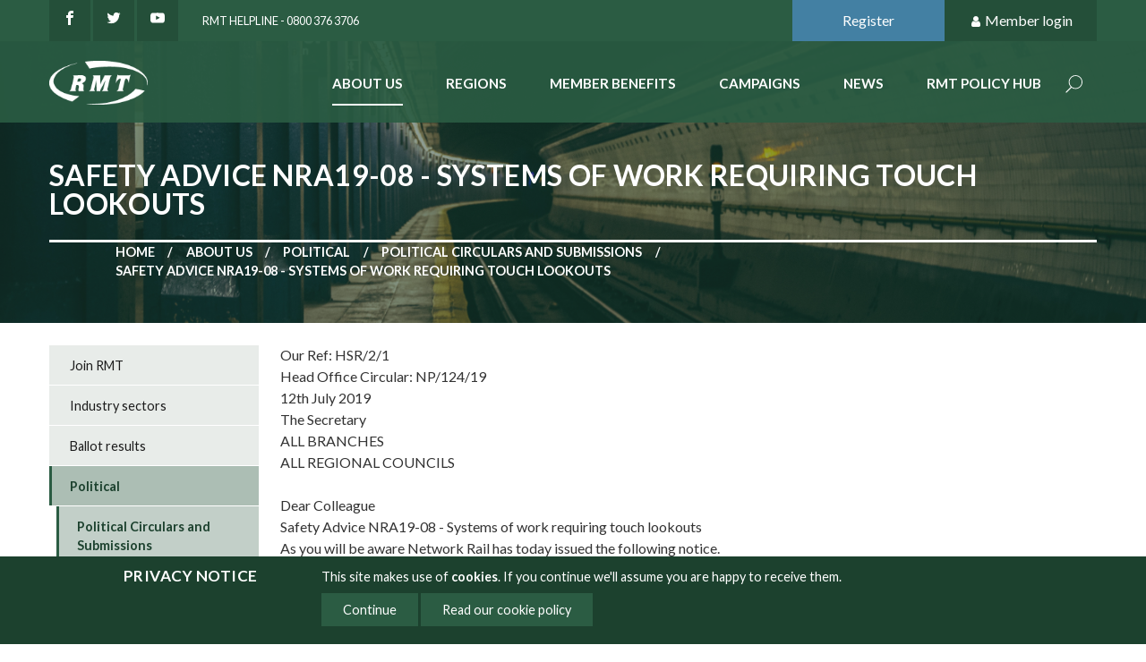

--- FILE ---
content_type: text/html;charset=UTF-8
request_url: https://www.rmt.org.uk/about/policies/political-circulars-and-submissions/safety-advice-nra19-08-systems-of-work-requiring-touch-look1207/
body_size: 23114
content:
<!DOCTYPE html>
<html lang="en">
<head>
	<!-- Google tag (gtag.js) -->
<script async src="https://www.googletagmanager.com/gtag/js?id=G-8SK15JXN18"></script>
<script>
  window.dataLayer = window.dataLayer || [];
  function gtag(){dataLayer.push(arguments);}
  gtag('js', new Date());

  gtag('config', 'G-8SK15JXN18');
</script>
<!-- End Google tag (gtag.js) -->
<meta http-equiv="Content-Type" content="text/html; charset=UTF-8">
	<meta name="viewport" content="width=device-width, initial-scale=1.0, minimum-scale=1.0, maximum-scale=1.0, user-scalable=no">
	<title>Safety Advice NRA19-08 - Systems of work requiring touch lookouts - rmt</title>
	<link href="https://www.rmt.org.uk/public/css/main_css-rmt.b8c7c804ae647ca9d46f121117d3e571.css" media="all" rel="stylesheet">
	<link href="https://www.rmt.org.uk/public/css/print_css-rmt.aaf95811373a9dd2f61ecd8ba355a513.css" media="print" rel="stylesheet">
	<!--[if IE]>
	<link href="https://www.rmt.org.uk/public/css/legacy_css-rmt.29f75452e49c341125a0afe8d292032a.css"  media="all" rel="stylesheet">
	<![endif]-->

	<meta property="og:site_name" content="RMT">
<meta property="og:title" content="Safety Advice NRA19-08 - Systems of work requiring touch lookouts">
<meta property="og:type" content="website">
<meta property="og:url" content="https://www.rmt.org.uk/about/policies/political-circulars-and-submissions/safety-advice-nra19-08-systems-of-work-requiring-touch-look1207/">
<meta property="og:image" content="https://www.rmt.org.uk/themes/rmt/gfx/logos/social-logo.jpg">
<meta name="twitter:card" content="summary">
<meta name="twitter:url" content="https://www.rmt.org.uk/about/policies/political-circulars-and-submissions/safety-advice-nra19-08-systems-of-work-requiring-touch-look1207/">
<meta name="twitter:title" content="Safety Advice NRA19-08 - Systems of work requiring touch lookouts">
<meta property="twitter:image" content="https://www.rmt.org.uk/themes/rmt/gfx/logos/social-logo-twitter.jpg"><script src="https://www.rmt.org.uk/public/js/jquery_script-rmt.ebd5db4affeb1747dea89eda38f52737.js"></script>
	</head>
<body class="default-template preview-false three-columns default">
	<!-- Google Tag Manager (noscript) -->
<noscript><iframe src="https://www.googletagmanager.com/ns.html?id=G-8SK15JXN18"
height="0" width="0" style="display:none;visibility:hidden"></iframe></noscript>
<!-- End Google Tag Manager (noscript) -->
<div id="cookie-notification" class="open"><div class="inner"><h2>Privacy notice</h2>
			<p>This site makes use of <strong>cookies</strong>. If you
				continue we'll assume you are happy to receive them.
				</p>
			<ul>
				<li class="continue"><a href="/about/policies/political-circulars-and-submissions/safety-advice-nra19-08-systems-of-work-requiring-touch-look1207/">Continue</a></li>
				<li><a href="/privacy/cookies/">Read our cookie policy</a></li>
				</ul></div></div>
		<div class="page" id="page">
		<!--jsearch-ignore-->
<header class="page-header"  id="page-header">
	<div class="container container--topMast">
		<div class="container-inner">
			<div class="mast-social">
				<a class="socialLink socialLink--facebook" href="https://www.facebook.com/RMTunion" title="Like us on Facebook"><picture width="16" height="20" class="svgIcon" title="facebook">
  <source type="image/svg+xml" srcset="https://www.rmt.org.uk/themes/rmt/gfx/icons/SVG/facebook.svg" width="16" height="20">
  <img src="https://www.rmt.org.uk/themes/rmt/gfx/icons/PNG/facebook.png"alt="facebook"  width="16" height="20" style="width: 16px; height: 20px">
</picture></a>
				<a class="socialLink socialLink--twitter" href="https://twitter.com/RMTunion" title="Follow us on Twitter" ><picture width="16" height="20" class="svgIcon" title="twitter">
  <source type="image/svg+xml" srcset="https://www.rmt.org.uk/themes/rmt/gfx/icons/SVG/twitter.svg" width="16" height="20">
  <img src="https://www.rmt.org.uk/themes/rmt/gfx/icons/PNG/twitter.png"alt="twitter"  width="16" height="20" style="width: 16px; height: 20px">
</picture></a>
				<a class="socialLink socialLink--youtube" href="https://www.youtube.com/user/RMTtelevision" title="See our channel on YouTube"><picture width="16" height="20" class="svgIcon" title="youtube">
  <source type="image/svg+xml" srcset="https://www.rmt.org.uk/themes/rmt/gfx/icons/SVG/youtube.svg" width="16" height="20">
  <img src="https://www.rmt.org.uk/themes/rmt/gfx/icons/PNG/youtube.png"alt="youtube"  width="16" height="20" style="width: 16px; height: 20px">
</picture></a>
				<a class="mast-telephone" href="tel:">RMT Helpline - 0800 376 3706</a>
			</div>

			<div class="mast-user">
				<a class="mast-user-button join" href="https://eservices.rmt.org.uk/index.php/interface/
Registration">Register</a>
	<a class="mast-user-button login" href="#member-controls"><picture width="14" height="14" class="svgIcon" title="user">
  <source type="image/svg+xml" srcset="https://www.rmt.org.uk/themes/rmt/gfx/icons/SVG/user.svg" width="14" height="14">
  <img src="https://www.rmt.org.uk/themes/rmt/gfx/icons/PNG/user.png"alt="user"  width="14" height="14" style="width: 14px; height: 14px">
</picture> Member login</a>
	<div class="member-controls" id="member-controls">
		<form action="https://www.rmt.org.uk/login/" method="post" class="form form--login">
			<label for="username" class="login">Member number</label>
			<input type="text" name="username" />
			<label for="password" class="login">Password</label>
			<input type="password" name="password" />
			<input type="hidden" name="action" value="login" />
			<input type="hidden" name="destination" value="/about/policies/political-circulars-and-submissions/safety-advice-nra19-08-systems-of-work-requiring-touch-look1207/" />
			<a href="https://eservices.rmt.org.uk/index.php/interface/
ForgottenPassword">Forgotten Password</a><button type="submit" class="button">Login</button>
		</form>
	</div>
</div>
		</div>
	</div>
	<div class="container container--nav">
		<div class="container-inner">
			<div id="logo"><a href="https://www.rmt.org.uk/home">	
					<img src="https://www.rmt.org.uk/themes/rmt/gfx/rmt-logo.png" width="140" alt="RMT Logo"/>
				</a>
			</div><!--jsearch-ignore-->
<div class="offCanvas">
	<nav class="nav nav--level1" id="nav-primary">
		<ul class="nav-list">
			<li id="nav-about" class="nav-item is-active">
					<a href="https://www.rmt.org.uk/about/">About Us</a>
				</li><li id="nav-regions" class="nav-item inactive">
					<a href="https://www.rmt.org.uk/regions/">Regions</a>
				</li><li id="nav-member-benefits" class="nav-item inactive">
					<a href="https://www.rmt.org.uk/member-benefits/">Member benefits</a>
				</li><li id="nav-campaigns" class="nav-item inactive">
					<a href="https://www.rmt.org.uk/campaigns/">Campaigns</a>
				</li><li id="nav-news" class="nav-item inactive">
					<a href="https://www.rmt.org.uk/news/">News</a>
				</li><li id="nav-rmt-policy-hub" class="nav-item inactive">
					<a href="https://www.rmt.org.uk/rmt-policy-hub/">RMT Policy Hub</a>
				</li><li class="nav-item nav-item--search">
				<a href="https://www.rmt.org.uk/site-search/">Search</a>
				<form action="https://www.rmt.org.uk/site-search/" method="get" class="form form--search">
					<input type="text" name="keywords" class="in-keywords" placeholder=" Search here..." >
					<button type="submit" class="button button--solidSecondary">Search</button>
				</form>
			</li>
			</ul>
	</nav>
</div>
<!--jsearch-end-ignore--></div>
	</div>
</header>
<!--jsearch-end-ignore--><div class="container container--h1" style="background-image: url(/themes/rmt/gfx/default-mast-background.jpg)">
	<div class="container-inner">
		<h1>
			Safety Advice NRA19-08 - Systems of work requiring touch lookouts</h1>
		<nav class="nav nav--breadcrumbs">
	


<ol><li class="branch"><a href="/home/">Home</a></li><li class="branch"><a href="../../../">About us</a></li><li class="branch"><a href="../../">Political</a></li><li class="branch"><a href="../">Political Circulars and Submissions</a></li><li class="leaf">Safety Advice NRA19-08 - Systems of work requiring touch lookouts</li></ol>
</nav></div>
</div><main class="page-main" id="page-main">
			<div class="container container--primary" id="primary">
	<div class="container-inner">
		

<div class="wysiwyg"><p>Our Ref: HSR/2/1<br>Head Office Circular: NP/124/19<br>12th July 2019<br>The Secretary<br>ALL BRANCHES<br>ALL REGIONAL COUNCILS</p> 
<p>Dear Colleague<br>Safety Advice NRA19-08 - Systems of work requiring touch lookouts<br>As you will be aware Network Rail has today issued the following notice. <br>“The new Safety Task Force established this week has determined there should be an immediate change when work on the track would require a touch lookout to warn staff of an approaching train.</p> 
<p>The risk control hierarchy requires us to consider and where reasonably practicable use safer systems of work than unassisted lookouts when planning and undertaking work on the track. That is especially applicable to tasks where noise from hand tools or other plant requires a touch lookout.</p> 
<p>It is always preferable to use any noisy equipment in a possession or a line blockage with additional protection to remove the need for lookouts and moving out of the path of train movements. Hearing protection must in any case be worn.</p> 
<p>Where work with noisy plant is still planned to take place on open lines and therefore requiring touch lookouts, there must now be additional senior line manager approval for each specific work task.</p> 
<p>Each such task must be specifically authorised in advance by the Infrastructure Maintenance Engineer (IME) (or equivalent) or more senior manager. That IME must challenge the planned system of work and where possible secure a safer method of protection before it takes place. If the work cannot be done in a safer system than with touch lookouts, the IME must satisfy themselves about the competences and experience of the specific staff in the work group and the rigour of site supervision. The system must be tested by the COSS or Safe Work Leader before any work begins to make sure the system is suitable and safe.</p> 
<p>Route and project assurance should sample the records of touch lookout tasks submitted for IME etc authorisation and check these additional controls are being applied effectively.”</p> 
<p>I can advise you that RMT take this to mean that in the circumstances described above Green Zone Working should be adopted.</p> 
<p>I would be grateful if you could bring the contents of this circular to the attention of all relevant members.</p> 
<p>Yours sincerely<br> <br>Mick Cash <br>General Secretary</p></div>
		<!--jsearch-ignore-->
<div class="page-tools">
	<div class="page-share">
		<a href="#page-share" class="page-share-button" title="Share this page"><picture width="20" height="20" class="svgIcon" title="share alt">
  <source type="image/svg+xml" srcset="https://www.rmt.org.uk/themes/rmt/gfx/icons/SVG/share-alt.svg" width="20" height="20">
  <img src="https://www.rmt.org.uk/themes/rmt/gfx/icons/PNG/share-alt.png"alt="share alt"  width="20" height="20" style="width: 20px; height: 20px">
</picture> Share</a>
		<div class="page-share-options" id="page-share">
			<a title="Share on google" class="google modal_link window" href="https://plus.google.com/share?url=https://www.rmt.org.uk/about/policies/political-circulars-and-submissions/safety-advice-nra19-08-systems-of-work-requiring-touch-look1207/" onclick="javascript:window.open(this.href,
		  '', 'menubar=no,toolbar=no,resizable=yes,scrollbars=yes,height=600,width=600');return false;"><picture width="20" height="20" class="svgIcon" title="Share on google">
  <source type="image/svg+xml" srcset="https://www.rmt.org.uk/themes/rmt/gfx/icons/SVG/google.svg" width="20" height="20">
  <img src="https://www.rmt.org.uk/themes/rmt/gfx/icons/PNG/google.png"alt="Share on google"  width="20" height="20" style="width: 20px; height: 20px">
</picture></a>
				
			<a title="Share on Twitter" class="twitter modal_link window" target="_blank" data-windowHeight="255" data-modalTitle="Share on Twitter" href="https://twitter.com/intent/tweet?original_referer=https://www.rmt.org.uk/about/policies/political-circulars-and-submissions/safety-advice-nra19-08-systems-of-work-requiring-touch-look1207/&amp;text=Safety+Advice+NRA19-08+-+Systems+of+work+requiring+touch+lookouts%20%7C%20RMT&amp;url=https://www.rmt.org.uk/about/policies/political-circulars-and-submissions/safety-advice-nra19-08-systems-of-work-requiring-touch-look1207/" data-trackable="true" data-category="SOCIAL" data-action="Share to Twitter" data-label="Safety Advice NRA19-08 - Systems of work requiring touch lookouts"><picture width="20" height="20" class="svgIcon" title="Share on Twitter">
  <source type="image/svg+xml" srcset="https://www.rmt.org.uk/themes/rmt/gfx/icons/SVG/twitter2.svg" width="20" height="20">
  <img src="https://www.rmt.org.uk/themes/rmt/gfx/icons/PNG/twitter2.png"alt="Share on Twitter"  width="20" height="20" style="width: 20px; height: 20px">
</picture></a>

			<a title="Share on LinkedIn" class="linkedin modal_link window" target="_blank" data-windowHeight="500" data-modalTitle="Share on LinkedIn" href="https://www.linkedin.com/shareArticle?mini=true&amp;url=https://www.rmt.org.uk/about/policies/political-circulars-and-submissions/safety-advice-nra19-08-systems-of-work-requiring-touch-look1207/&amp;title=Safety+Advice+NRA19-08+-+Systems+of+work+requiring+touch+lookouts" data-trackable="true" data-category="SOCIAL" data-action="Share to LinkedIn" data-label="Safety Advice NRA19-08 - Systems of work requiring touch lookouts"><picture width="20" height="20" class="svgIcon" title="Share on LinkedIn">
  <source type="image/svg+xml" srcset="https://www.rmt.org.uk/themes/rmt/gfx/icons/SVG/linkedin.svg" width="20" height="20">
  <img src="https://www.rmt.org.uk/themes/rmt/gfx/icons/PNG/linkedin.png"alt="Share on LinkedIn"  width="20" height="20" style="width: 20px; height: 20px">
</picture></a>

			<a title="Share on Facebook" class="facebook modal_link window" target="_blank" data-windowHeight="200" data-modalTitle="Share on Facebook" href="https://www.facebook.com/sharer/sharer.php?u=https://www.rmt.org.uk/about/policies/political-circulars-and-submissions/safety-advice-nra19-08-systems-of-work-requiring-touch-look1207/&amp;t=Safety+Advice+NRA19-08+-+Systems+of+work+requiring+touch+lookouts" data-trackable="true" data-category="SOCIAL" data-action="Share to Facebook" data-label="Safety Advice NRA19-08 - Systems of work requiring touch lookouts"><picture width="20" height="20" class="svgIcon" title="Share on Facebook">
  <source type="image/svg+xml" srcset="https://www.rmt.org.uk/themes/rmt/gfx/icons/SVG/facebook.svg" width="20" height="20">
  <img src="https://www.rmt.org.uk/themes/rmt/gfx/icons/PNG/facebook.png"alt="Share on Facebook"  width="20" height="20" style="width: 20px; height: 20px">
</picture></a>

			<a title="Email to a friend" class="email" href="mailto:?Subject=Shared%20from%20RMT%20website&amp;Body=Safety Advice NRA19-08 - Systems of work requiring touch lookouts%20-%20https://www.rmt.org.uk/about/policies/political-circulars-and-submissions/safety-advice-nra19-08-systems-of-work-requiring-touch-look1207/" data-trackable="true" data-category="
				SOCIAL" data-action="Email to a friend" data-label="Safety Advice NRA19-08 - Systems of work requiring touch lookouts"><picture width="20" height="20" class="svgIcon" title="Email to a friend">
  <source type="image/svg+xml" srcset="https://www.rmt.org.uk/themes/rmt/gfx/icons/SVG/envelope-open.svg" width="20" height="20">
  <img src="https://www.rmt.org.uk/themes/rmt/gfx/icons/PNG/envelope-open.png"alt="Email to a friend"  width="20" height="20" style="width: 20px; height: 20px">
</picture></a>
		</div>
	</div>
	<a class="page-print" href="javascript:window.print()" title="Print this page"><picture width="20" height="20" class="svgIcon" title="print">
  <source type="image/svg+xml" srcset="https://www.rmt.org.uk/themes/rmt/gfx/icons/SVG/print.svg" width="20" height="20">
  <img src="https://www.rmt.org.uk/themes/rmt/gfx/icons/PNG/print.png"alt="print"  width="20" height="20" style="width: 20px; height: 20px">
</picture> Print</a>
</div>
<!--jsearch-end-ignore--></div>
</div><div class="container container--secondary" id="secondary">
	<div class="container-inner">
		<!--jsearch-ignore-->
<nav id="nav2" class="nav nav--level2">
	<ul class="nav-list"><li class="nav-item inactive">
				<a href="/about/join-rmt/">Join RMT</a>
				</li><li class="nav-item inactive">
				<a href="/about/industry-sectors/">Industry sectors</a>
				</li><li class="nav-item inactive">
				<a href="/about/ballot-results/">Ballot results</a>
				</li><li class="nav-item  is-active">
				<a href="/about/policies/">Political</a>
				<ul class="nav-list"><li class="nav-item  is-active">
		<a href="/about/policies/political-circulars-and-submissions/">Political Circulars and Submissions</a>
		<ul class="nav-list"></ul>
</li><li class="nav-item inactive">
		<a href="/about/policies/research/">Research</a>
		</li></ul>
</li><li class="nav-item inactive">
				<a href="/about/rmt-structure/">RMT Structure</a>
				</li><li class="nav-item inactive">
				<a href="/about/health-and-safety/">Health and Safety</a>
				</li><li class="nav-item inactive">
				<a href="/about/pensions/">Pensions</a>
				</li><li class="nav-item inactive">
				<a href="/about/legal-services/">Legal services</a>
				</li><li class="nav-item inactive">
				<a href="/about/women-members/">Women Members</a>
				</li><li class="nav-item inactive">
				<a href="/about/black-and-ethnic-minorities-members/">Black and Ethnic Minorities members</a>
				</li><li class="nav-item inactive">
				<a href="/about/lgbt-members/">LGBT+ Members</a>
				</li><li class="nav-item inactive">
				<a href="/about/disabled-members/">Disabled Members</a>
				</li><li class="nav-item inactive">
				<a href="/about/young-members/">Young Members</a>
				</li><li class="nav-item inactive">
				<a href="/about/visit-us/">Visit us</a>
				</li><li class="nav-item inactive">
				<a href="/about/rmt-rule-book/">RMT Rule Book</a>
				</li><li class="nav-item inactive">
				<a href="/about/my-rmt/">My RMT</a>
				</li><li class="nav-item inactive">
				<a href="/about/update-your-details/">Update your details</a>
				</li><li class="nav-item inactive">
				<a href="/about/branch-directory/">Branch Directory</a>
				</li><li class="nav-item inactive">
				<a href="/about/rmt-privacy-notice/">RMT Privacy Notice</a>
				</li><li class="nav-item inactive">
				<a href="/about/national-dispute-fund/">National Dispute Fund</a>
				</li><li class="nav-item inactive">
				<a href="/about/credit-union/">Credit Union</a>
				</li></ul>
 </nav>
<!--jsearch-end-ignore--></div>
</div><div class="container container--tertiary" id="tertiary">
	<div class="container-inner">		
		</div>
</div></main>
		<!--jsearch-ignore-->







	
	
	  
	  
	    
	    
	    
	    



	  
	
<div class="container container--foot" id="foot">
	<div class="container-inner">
		
		<div class="grid grid--spaced">
			<div class="grid-cell u-md-size1of2 u-lg-size1of4">
				<div class="foot-address">
					<h5>RMT Head Office</h5>

					<ul><li class="foot-address-line1"><img src="https://www.rmt.org.uk/themes/rmt/gfx/address-card.png" alt=""> Unity House</li>
						<li class="foot-address-line2">39 Chalton Street</li>
						<li class="foot-address-line3">London NW1 1JD</li>
						<li class="foot-address-tel"><img src="https://www.rmt.org.uk/themes/rmt/gfx/fax.png" alt=""> Tel: 020 7387 4771</li>
						<li class="foot-address-email"><img src="https://www.rmt.org.uk/themes/rmt/gfx/envelope-open.png" alt=""> Email: <a href="mailto:info@rmt.org.uk" >info@rmt.org.uk</a></li>
					</ul><p class="promoted-by">Promoted by RMT, 39 Chalton Street, London, NW1 1JD</p>	
				</div>
			</div>

			<div class="grid-cell u-md-size1of2 u-lg-size1of4">
				<div class="foot-quickLinks">
					<h5>Quick Links</h5>	
					<ul>
						<li><a href="http://www.rmt.org.uk/about/my-rmt/" title="My RMT">My RMT</a></li><li><a href="/about/ballot-results/" title="Ballot Results">Ballot Results</a></li><li><a href="http://www.rmt.org.uk/about/legal-services/" title="Legal Services">Legal Services</a></li><li><a href="https://www.rmt.org.uk/about/branch-directory/" title="Branch Directory">Branch Directory</a></li><li><a href="https://www.rmt-shop.org.uk" title="RMT Webshop">RMT Webshop</a></li><li><a href="https://www.rmt.org.uk/about/national-dispute-fund/?preview=true" title="National Dispute Fund">National Dispute Fund</a></li><li><a href="/member-benefits/rmt-partner-services/" title="RMT Partner Services">RMT Partner Services</a></li><li><a href="https://www.rmt.org.uk/about/covid-19/?preview=true" title="Covid-19 guidance">Covid-19 guidance</a></li></ul>	
				</div>
			</div>

			<div class="grid-cell u-lg-size2of4"><h5>Update my details</h5>
				<p>
					Login to My RMT below or email 
					<a href="mailto:info@rmt.org.uk">info@rmt.org.uk</a> 
					or call our freephone 
					<a href="tel:0800 376 3706">0800 376 3706</a>
				</p>
				<form action="https://www.rmt.org.uk/login/" method="post" class="form form--footLogin">
					<fieldset>
						<div class="form-inputs">
							<input type="text" name="username" title="Member number" placeholder="Member number" />
						</div>

						<div class="form-inputs">
							<input type="password" name="password" title="Password" placeholder="Password" />
						</div>
					</fieldset>
					<input type="hidden" name="action" value="login" />
					<input type="hidden" name="destination" value="/members-area/" />
					<button type="submit" class="button button--solidSecondary">Login</button>
					<a href="https://eservices.rmt.org.uk/index.php/interface/
ForgottenPassword">Forgotten Password</a>
				</form>
			</div>
		</div></div>
</div>
<div class="container container--footBottom" id="foot">
	<div class="container-inner">
		<p class="copyright">&copy; Copyright RMT 2026</p>
		
		<nav class="nav nav--foot">
			<ul class="nav-list">
				<li class="nav-item pos1"><a href="https://www.rmt.org.uk/sitemap/">Sitemap</a></li><li class="nav-item pos2"><a href="https://www.rmt.org.uk/privacy/">Privacy &amp; Cookies</a></li><li class="nav-item pos3"><a href="https://www.rmt.org.uk/contact/">Contact</a></li></ul>
		</nav>

		<p class="credit"><a href="https://www.netxtra.net/">Website developed by NetXtra</a></p>
	</div>
</div><!--jsearch-end-ignore--></div>
	<script type="text/javascript" src="/public/js/main-rmt.7c4b0fae6880133ee71feeccecd1893b.js"></script>
		<script>
	!function(d,s,id){var js,fjs=d.getElementsByTagName(s)[0];if(!d.getElementById(id)){js=d.createElement(s);js.id=id;js.src="//platform.twitter.com/widgets.js";fjs.parentNode.insertBefore(js,fjs);}}(document,"script","twitter-wjs");
</script>
</body>
</html>
